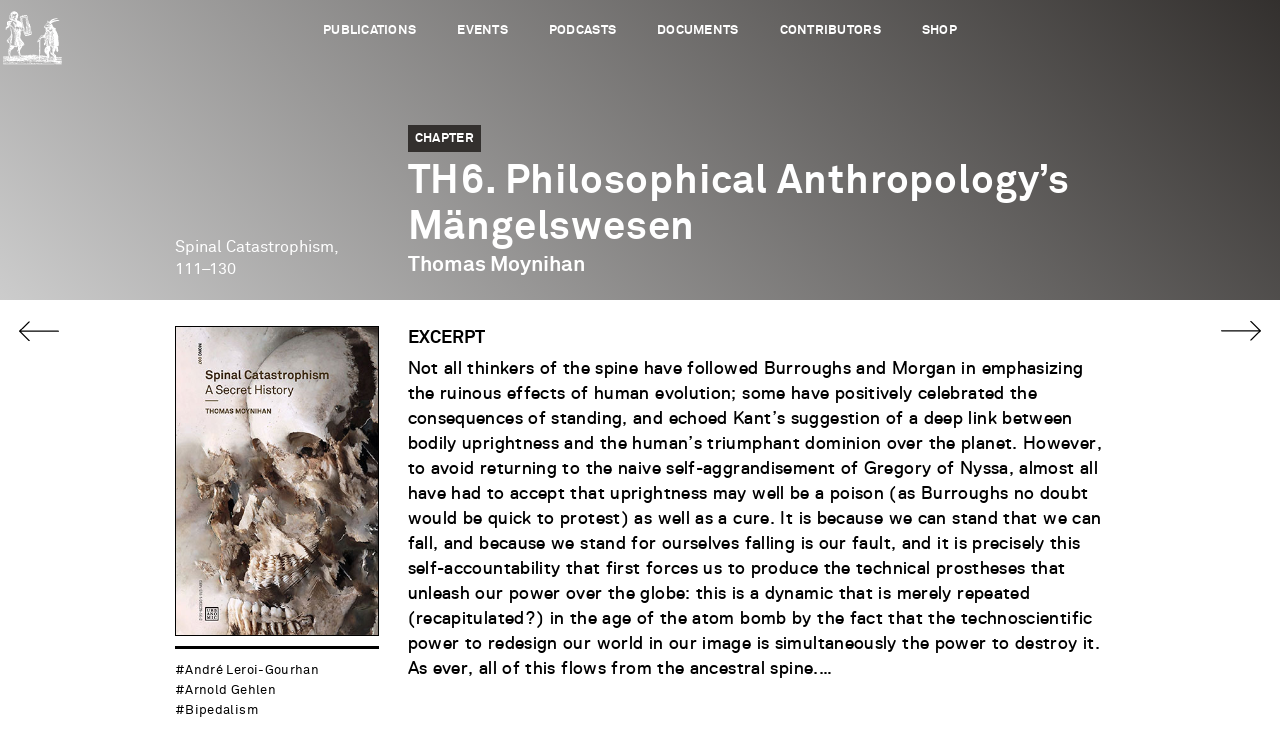

--- FILE ---
content_type: text/html; charset=UTF-8
request_url: https://www.urbanomic.com/chapter/spinal-catastrophism/
body_size: 11459
content:
<!doctype html>

<!--[if lt IE 7]><html lang="en-GB" class="no-js lt-ie9 lt-ie8 lt-ie7"><![endif]-->
<!--[if (IE 7)&!(IEMobile)]><html lang="en-GB" class="no-js lt-ie9 lt-ie8"><![endif]-->
<!--[if (IE 8)&!(IEMobile)]><html lang="en-GB" class="no-js lt-ie9"><![endif]-->
<!--[if gt IE 8]><!--> <html lang="en-GB" class="no-js"><!--<![endif]-->

	<head>
		<meta charset="utf-8">

				<meta http-equiv="X-UA-Compatible" content="IE=edge">

		<title>Urbanomic  Spinal Catastrophism TH6 PHILOSOPHICAL ANTHROPOLOGY’S MÄNGELSWESEN</title>

				<meta name="HandheldFriendly" content="True">
		<meta name="MobileOptimized" content="320">
		<meta name="viewport" content="width=device-width, initial-scale=1">

				<link rel="apple-touch-icon" href="https://www.urbanomic.com/wp-content/themes/Urbanomic/library/images/apple-touch-icon.png">
		<link rel="icon" href="https://www.urbanomic.com/wp-content/themes/Urbanomic/favicon.png">
        <link rel="stylesheet" href="https://maxcdn.bootstrapcdn.com/font-awesome/4.4.0/css/font-awesome.min.css">
        <link rel="stylesheet" href="https://www.urbanomic.com/wp-content/themes/Urbanomic/library/css/slick-theme.css" type="text/css" media="screen" />
		<!--[if IE]>
			<link rel="shortcut icon" href="https://www.urbanomic.com/wp-content/themes/Urbanomic/favicon.ico">
		<![endif]-->
				<meta name="msapplication-TileColor" content="#f01d4f">
		<meta name="msapplication-TileImage" content="https://www.urbanomic.com/wp-content/themes/Urbanomic/library/images/win8-tile-icon.png">
    <script type='text/javascript' src="https://www.urbanomic.com/wp-content/themes/Urbanomic/library/js/responsive-nav.js" type="text/css" media="screen" /></script>
    <link rel="stylesheet" href="https://www.urbanomic.com/wp-content/themes/Urbanomic/library/css/responsive-nav.css" type="text/css" media="screen" />
		
		<link rel="pingback" href="https://www.urbanomic.com/xmlrpc.php">

				<meta name='robots' content='max-image-preview:large' />
<link rel='dns-prefetch' href='//fonts.googleapis.com' />
<link rel="alternate" type="application/rss+xml" title="Urbanomic &raquo; Feed" href="https://www.urbanomic.com/feed/" />
<link rel="alternate" type="application/rss+xml" title="Urbanomic &raquo; Comments Feed" href="https://www.urbanomic.com/comments/feed/" />
<link rel="alternate" title="oEmbed (JSON)" type="application/json+oembed" href="https://www.urbanomic.com/wp-json/oembed/1.0/embed?url=https%3A%2F%2Fwww.urbanomic.com%2Fchapter%2Fspinal-catastrophism%2F" />
<link rel="alternate" title="oEmbed (XML)" type="text/xml+oembed" href="https://www.urbanomic.com/wp-json/oembed/1.0/embed?url=https%3A%2F%2Fwww.urbanomic.com%2Fchapter%2Fspinal-catastrophism%2F&#038;format=xml" />
<style id='wp-img-auto-sizes-contain-inline-css' type='text/css'>
img:is([sizes=auto i],[sizes^="auto," i]){contain-intrinsic-size:3000px 1500px}
/*# sourceURL=wp-img-auto-sizes-contain-inline-css */
</style>

<style id='wp-emoji-styles-inline-css' type='text/css'>

	img.wp-smiley, img.emoji {
		display: inline !important;
		border: none !important;
		box-shadow: none !important;
		height: 1em !important;
		width: 1em !important;
		margin: 0 0.07em !important;
		vertical-align: -0.1em !important;
		background: none !important;
		padding: 0 !important;
	}
/*# sourceURL=wp-emoji-styles-inline-css */
</style>
<link rel='stylesheet' id='wp-block-library-css' href='https://www.urbanomic.com/wp-includes/css/dist/block-library/style.min.css' type='text/css' media='all' />
<link rel='stylesheet' id='wc-blocks-style-css' href='https://www.urbanomic.com/wp-content/plugins/woocommerce/assets/client/blocks/wc-blocks.css' type='text/css' media='all' />
<style id='global-styles-inline-css' type='text/css'>
:root{--wp--preset--aspect-ratio--square: 1;--wp--preset--aspect-ratio--4-3: 4/3;--wp--preset--aspect-ratio--3-4: 3/4;--wp--preset--aspect-ratio--3-2: 3/2;--wp--preset--aspect-ratio--2-3: 2/3;--wp--preset--aspect-ratio--16-9: 16/9;--wp--preset--aspect-ratio--9-16: 9/16;--wp--preset--color--black: #000000;--wp--preset--color--cyan-bluish-gray: #abb8c3;--wp--preset--color--white: #ffffff;--wp--preset--color--pale-pink: #f78da7;--wp--preset--color--vivid-red: #cf2e2e;--wp--preset--color--luminous-vivid-orange: #ff6900;--wp--preset--color--luminous-vivid-amber: #fcb900;--wp--preset--color--light-green-cyan: #7bdcb5;--wp--preset--color--vivid-green-cyan: #00d084;--wp--preset--color--pale-cyan-blue: #8ed1fc;--wp--preset--color--vivid-cyan-blue: #0693e3;--wp--preset--color--vivid-purple: #9b51e0;--wp--preset--gradient--vivid-cyan-blue-to-vivid-purple: linear-gradient(135deg,rgb(6,147,227) 0%,rgb(155,81,224) 100%);--wp--preset--gradient--light-green-cyan-to-vivid-green-cyan: linear-gradient(135deg,rgb(122,220,180) 0%,rgb(0,208,130) 100%);--wp--preset--gradient--luminous-vivid-amber-to-luminous-vivid-orange: linear-gradient(135deg,rgb(252,185,0) 0%,rgb(255,105,0) 100%);--wp--preset--gradient--luminous-vivid-orange-to-vivid-red: linear-gradient(135deg,rgb(255,105,0) 0%,rgb(207,46,46) 100%);--wp--preset--gradient--very-light-gray-to-cyan-bluish-gray: linear-gradient(135deg,rgb(238,238,238) 0%,rgb(169,184,195) 100%);--wp--preset--gradient--cool-to-warm-spectrum: linear-gradient(135deg,rgb(74,234,220) 0%,rgb(151,120,209) 20%,rgb(207,42,186) 40%,rgb(238,44,130) 60%,rgb(251,105,98) 80%,rgb(254,248,76) 100%);--wp--preset--gradient--blush-light-purple: linear-gradient(135deg,rgb(255,206,236) 0%,rgb(152,150,240) 100%);--wp--preset--gradient--blush-bordeaux: linear-gradient(135deg,rgb(254,205,165) 0%,rgb(254,45,45) 50%,rgb(107,0,62) 100%);--wp--preset--gradient--luminous-dusk: linear-gradient(135deg,rgb(255,203,112) 0%,rgb(199,81,192) 50%,rgb(65,88,208) 100%);--wp--preset--gradient--pale-ocean: linear-gradient(135deg,rgb(255,245,203) 0%,rgb(182,227,212) 50%,rgb(51,167,181) 100%);--wp--preset--gradient--electric-grass: linear-gradient(135deg,rgb(202,248,128) 0%,rgb(113,206,126) 100%);--wp--preset--gradient--midnight: linear-gradient(135deg,rgb(2,3,129) 0%,rgb(40,116,252) 100%);--wp--preset--font-size--small: 13px;--wp--preset--font-size--medium: 20px;--wp--preset--font-size--large: 36px;--wp--preset--font-size--x-large: 42px;--wp--preset--spacing--20: 0.44rem;--wp--preset--spacing--30: 0.67rem;--wp--preset--spacing--40: 1rem;--wp--preset--spacing--50: 1.5rem;--wp--preset--spacing--60: 2.25rem;--wp--preset--spacing--70: 3.38rem;--wp--preset--spacing--80: 5.06rem;--wp--preset--shadow--natural: 6px 6px 9px rgba(0, 0, 0, 0.2);--wp--preset--shadow--deep: 12px 12px 50px rgba(0, 0, 0, 0.4);--wp--preset--shadow--sharp: 6px 6px 0px rgba(0, 0, 0, 0.2);--wp--preset--shadow--outlined: 6px 6px 0px -3px rgb(255, 255, 255), 6px 6px rgb(0, 0, 0);--wp--preset--shadow--crisp: 6px 6px 0px rgb(0, 0, 0);}:where(.is-layout-flex){gap: 0.5em;}:where(.is-layout-grid){gap: 0.5em;}body .is-layout-flex{display: flex;}.is-layout-flex{flex-wrap: wrap;align-items: center;}.is-layout-flex > :is(*, div){margin: 0;}body .is-layout-grid{display: grid;}.is-layout-grid > :is(*, div){margin: 0;}:where(.wp-block-columns.is-layout-flex){gap: 2em;}:where(.wp-block-columns.is-layout-grid){gap: 2em;}:where(.wp-block-post-template.is-layout-flex){gap: 1.25em;}:where(.wp-block-post-template.is-layout-grid){gap: 1.25em;}.has-black-color{color: var(--wp--preset--color--black) !important;}.has-cyan-bluish-gray-color{color: var(--wp--preset--color--cyan-bluish-gray) !important;}.has-white-color{color: var(--wp--preset--color--white) !important;}.has-pale-pink-color{color: var(--wp--preset--color--pale-pink) !important;}.has-vivid-red-color{color: var(--wp--preset--color--vivid-red) !important;}.has-luminous-vivid-orange-color{color: var(--wp--preset--color--luminous-vivid-orange) !important;}.has-luminous-vivid-amber-color{color: var(--wp--preset--color--luminous-vivid-amber) !important;}.has-light-green-cyan-color{color: var(--wp--preset--color--light-green-cyan) !important;}.has-vivid-green-cyan-color{color: var(--wp--preset--color--vivid-green-cyan) !important;}.has-pale-cyan-blue-color{color: var(--wp--preset--color--pale-cyan-blue) !important;}.has-vivid-cyan-blue-color{color: var(--wp--preset--color--vivid-cyan-blue) !important;}.has-vivid-purple-color{color: var(--wp--preset--color--vivid-purple) !important;}.has-black-background-color{background-color: var(--wp--preset--color--black) !important;}.has-cyan-bluish-gray-background-color{background-color: var(--wp--preset--color--cyan-bluish-gray) !important;}.has-white-background-color{background-color: var(--wp--preset--color--white) !important;}.has-pale-pink-background-color{background-color: var(--wp--preset--color--pale-pink) !important;}.has-vivid-red-background-color{background-color: var(--wp--preset--color--vivid-red) !important;}.has-luminous-vivid-orange-background-color{background-color: var(--wp--preset--color--luminous-vivid-orange) !important;}.has-luminous-vivid-amber-background-color{background-color: var(--wp--preset--color--luminous-vivid-amber) !important;}.has-light-green-cyan-background-color{background-color: var(--wp--preset--color--light-green-cyan) !important;}.has-vivid-green-cyan-background-color{background-color: var(--wp--preset--color--vivid-green-cyan) !important;}.has-pale-cyan-blue-background-color{background-color: var(--wp--preset--color--pale-cyan-blue) !important;}.has-vivid-cyan-blue-background-color{background-color: var(--wp--preset--color--vivid-cyan-blue) !important;}.has-vivid-purple-background-color{background-color: var(--wp--preset--color--vivid-purple) !important;}.has-black-border-color{border-color: var(--wp--preset--color--black) !important;}.has-cyan-bluish-gray-border-color{border-color: var(--wp--preset--color--cyan-bluish-gray) !important;}.has-white-border-color{border-color: var(--wp--preset--color--white) !important;}.has-pale-pink-border-color{border-color: var(--wp--preset--color--pale-pink) !important;}.has-vivid-red-border-color{border-color: var(--wp--preset--color--vivid-red) !important;}.has-luminous-vivid-orange-border-color{border-color: var(--wp--preset--color--luminous-vivid-orange) !important;}.has-luminous-vivid-amber-border-color{border-color: var(--wp--preset--color--luminous-vivid-amber) !important;}.has-light-green-cyan-border-color{border-color: var(--wp--preset--color--light-green-cyan) !important;}.has-vivid-green-cyan-border-color{border-color: var(--wp--preset--color--vivid-green-cyan) !important;}.has-pale-cyan-blue-border-color{border-color: var(--wp--preset--color--pale-cyan-blue) !important;}.has-vivid-cyan-blue-border-color{border-color: var(--wp--preset--color--vivid-cyan-blue) !important;}.has-vivid-purple-border-color{border-color: var(--wp--preset--color--vivid-purple) !important;}.has-vivid-cyan-blue-to-vivid-purple-gradient-background{background: var(--wp--preset--gradient--vivid-cyan-blue-to-vivid-purple) !important;}.has-light-green-cyan-to-vivid-green-cyan-gradient-background{background: var(--wp--preset--gradient--light-green-cyan-to-vivid-green-cyan) !important;}.has-luminous-vivid-amber-to-luminous-vivid-orange-gradient-background{background: var(--wp--preset--gradient--luminous-vivid-amber-to-luminous-vivid-orange) !important;}.has-luminous-vivid-orange-to-vivid-red-gradient-background{background: var(--wp--preset--gradient--luminous-vivid-orange-to-vivid-red) !important;}.has-very-light-gray-to-cyan-bluish-gray-gradient-background{background: var(--wp--preset--gradient--very-light-gray-to-cyan-bluish-gray) !important;}.has-cool-to-warm-spectrum-gradient-background{background: var(--wp--preset--gradient--cool-to-warm-spectrum) !important;}.has-blush-light-purple-gradient-background{background: var(--wp--preset--gradient--blush-light-purple) !important;}.has-blush-bordeaux-gradient-background{background: var(--wp--preset--gradient--blush-bordeaux) !important;}.has-luminous-dusk-gradient-background{background: var(--wp--preset--gradient--luminous-dusk) !important;}.has-pale-ocean-gradient-background{background: var(--wp--preset--gradient--pale-ocean) !important;}.has-electric-grass-gradient-background{background: var(--wp--preset--gradient--electric-grass) !important;}.has-midnight-gradient-background{background: var(--wp--preset--gradient--midnight) !important;}.has-small-font-size{font-size: var(--wp--preset--font-size--small) !important;}.has-medium-font-size{font-size: var(--wp--preset--font-size--medium) !important;}.has-large-font-size{font-size: var(--wp--preset--font-size--large) !important;}.has-x-large-font-size{font-size: var(--wp--preset--font-size--x-large) !important;}
/*# sourceURL=global-styles-inline-css */
</style>

<style id='classic-theme-styles-inline-css' type='text/css'>
/*! This file is auto-generated */
.wp-block-button__link{color:#fff;background-color:#32373c;border-radius:9999px;box-shadow:none;text-decoration:none;padding:calc(.667em + 2px) calc(1.333em + 2px);font-size:1.125em}.wp-block-file__button{background:#32373c;color:#fff;text-decoration:none}
/*# sourceURL=/wp-includes/css/classic-themes.min.css */
</style>
<link rel='stylesheet' id='woocommerce-layout-css' href='https://www.urbanomic.com/wp-content/plugins/woocommerce/assets/css/woocommerce-layout.css' type='text/css' media='all' />
<link rel='stylesheet' id='woocommerce-smallscreen-css' href='https://www.urbanomic.com/wp-content/plugins/woocommerce/assets/css/woocommerce-smallscreen.css' type='text/css' media='only screen and (max-width: 768px)' />
<link rel='stylesheet' id='woocommerce-general-css' href='https://www.urbanomic.com/wp-content/plugins/woocommerce/assets/css/woocommerce.css' type='text/css' media='all' />
<style id='woocommerce-inline-inline-css' type='text/css'>
.woocommerce form .form-row .required { visibility: visible; }
/*# sourceURL=woocommerce-inline-inline-css */
</style>
<link rel='stylesheet' id='woocommerce-instagram-public-css' href='https://www.urbanomic.com/wp-content/plugins/woocommerce-instagram/assets/new/public.css' type='text/css' media='all' />
<link rel='stylesheet' id='googleFonts-css' href='https://fonts.googleapis.com/css?family=Lato%3A400%2C700%2C400italic%2C700italic' type='text/css' media='all' />
<link rel='stylesheet' id='bones-stylesheet-css' href='https://www.urbanomic.com/wp-content/themes/Urbanomic/library/css/style.css' type='text/css' media='all' />
<script type="text/javascript" src="https://www.urbanomic.com/wp-includes/js/jquery/jquery.min.js" id="jquery-core-js"></script>
<script type="text/javascript" src="https://www.urbanomic.com/wp-includes/js/jquery/jquery-migrate.min.js" id="jquery-migrate-js"></script>
<script type="text/javascript" src="https://www.urbanomic.com/wp-content/plugins/woocommerce/assets/js/jquery-blockui/jquery.blockUI.min.js" id="wc-jquery-blockui-js" defer="defer" data-wp-strategy="defer"></script>
<script type="text/javascript" id="wc-add-to-cart-js-extra">
/* <![CDATA[ */
var wc_add_to_cart_params = {"ajax_url":"/wp-admin/admin-ajax.php","wc_ajax_url":"/?wc-ajax=%%endpoint%%","i18n_view_cart":"View basket","cart_url":"https://www.urbanomic.com/basket/","is_cart":"","cart_redirect_after_add":"no"};
//# sourceURL=wc-add-to-cart-js-extra
/* ]]> */
</script>
<script type="text/javascript" src="https://www.urbanomic.com/wp-content/plugins/woocommerce/assets/js/frontend/add-to-cart.min.js" id="wc-add-to-cart-js" defer="defer" data-wp-strategy="defer"></script>
<script type="text/javascript" src="https://www.urbanomic.com/wp-content/plugins/woocommerce/assets/js/js-cookie/js.cookie.min.js" id="wc-js-cookie-js" defer="defer" data-wp-strategy="defer"></script>
<script type="text/javascript" id="woocommerce-js-extra">
/* <![CDATA[ */
var woocommerce_params = {"ajax_url":"/wp-admin/admin-ajax.php","wc_ajax_url":"/?wc-ajax=%%endpoint%%","i18n_password_show":"Show password","i18n_password_hide":"Hide password"};
//# sourceURL=woocommerce-js-extra
/* ]]> */
</script>
<script type="text/javascript" src="https://www.urbanomic.com/wp-content/plugins/woocommerce/assets/js/frontend/woocommerce.min.js" id="woocommerce-js" defer="defer" data-wp-strategy="defer"></script>
<script type="text/javascript" src="https://www.urbanomic.com/wp-content/themes/Urbanomic/library/js/libs/modernizr.custom.min.js" id="bones-modernizr-js"></script>
<link rel="https://api.w.org/" href="https://www.urbanomic.com/wp-json/" /><link rel="canonical" href="https://www.urbanomic.com/chapter/spinal-catastrophism/" />
	<noscript><style>.woocommerce-product-gallery{ opacity: 1 !important; }</style></noscript>
	<link rel="icon" href="https://www.urbanomic.com/wp-content/uploads/2024/02/cropped-favico-1-32x32.png" sizes="32x32" />
<link rel="icon" href="https://www.urbanomic.com/wp-content/uploads/2024/02/cropped-favico-1-192x192.png" sizes="192x192" />
<link rel="apple-touch-icon" href="https://www.urbanomic.com/wp-content/uploads/2024/02/cropped-favico-1-180x180.png" />
<meta name="msapplication-TileImage" content="https://www.urbanomic.com/wp-content/uploads/2024/02/cropped-favico-1-270x270.png" />
		
		
				 </head>

	<body data-rsssl=1 class="wp-singular chapter-template-default single single-chapter postid-6170 wp-theme-Urbanomic theme-Urbanomic woocommerce-no-js" itemscope itemtype="http://schema.org/WebPage">

		<div id="container">
			

			<header class="header" id="top" role="banner" itemscope itemtype="http://schema.org/WPHeader">

				<div id="inner-header" class="cf">

										<a href="https://www.urbanomic.com " rel="nofollow" id="logo">Urbanomic</a>

										

					<nav role="navigation" class="wp-singular chapter-template-default single single-chapter postid-6170 wp-theme-Urbanomic topnav navigation-wrapper theme-Urbanomic woocommerce-no-js" itemscope itemtype="http://schema.org/SiteNavigationElement">
						<ul id="menu-top-menu" class="nav top-nav cf"><li id="menu-item-1450" class="menu-item menu-item-type-book menu-item-object-custom-post-type menu-item-1450"><a href="https://www.urbanomic.com/book/">Publications</a></li>
<li id="menu-item-1448" class="menu-item menu-item-type-event menu-item-object-custom-post-type menu-item-1448"><a href="https://www.urbanomic.com/event/">Events</a></li>
<li id="menu-item-1937" class="menu-item menu-item-type-podcast menu-item-object-custom-post-type menu-item-1937"><a href="https://www.urbanomic.com/podcast/">Podcasts</a></li>
<li id="menu-item-1449" class="menu-item menu-item-type-document menu-item-object-custom-post-type menu-item-1449"><a href="https://www.urbanomic.com/document/">Documents</a></li>
<li id="menu-item-1696" class="menu-item menu-item-type-contributor menu-item-object-custom-post-type menu-item-1696"><a href="https://www.urbanomic.com/contributor/">Contributors</a></li>
<li id="menu-item-7225" class="menu-item menu-item-type-custom menu-item-object-custom menu-item-7225"><a href="https://www.urbanomic.com/shop/">Shop</a></li>
</ul>                   
                      
                   </nav>
               <!--      <div class="shop_top_link">
          
          <ul id="menu-right-menu" class="menu"><li >Cart</li>
<li ><a href="http://customer.wileyeurope.com/CGI-BIN/lansaweb?procfun+shopcart+shcfn01+funcparms+parmurl(l0560):https%3A%2F%2Fwww.urbanomic.com%2Fchapter%2Fspinal-catastrophism"><img src="https://www.urbanomic.com/wp-content/uploads/2019/01/cart.png" width="25"></a></li></ul>
</div>-->
          
          <!--<ul id="menu-right-menu" class="menu"><li id="menu-item-4445" class="menu-item menu-item-type-post_type menu-item-object-page menu-item-4445"><a href="https://www.urbanomic.com/shop/">Urbanomic Shop</a></li>
</ul>-->

			</header>
			<div class="headerfixed drawer-navbar drawer-navbar--fixed">
<a href="https://www.urbanomic.com " rel="nofollow" id="logo">Urbanomic</a>
<div class="fixtype">Chapter</div>
<div class="mag_scroll_title">TH6. Philosophical Anthropology’s Mängelswesen</div>
<input type="checkbox" id="nav-toggle">
  <label id="nav-toggle-label" for="nav-toggle" class>
  <div id="hamburger">
    <span></span>
    <span></span>
    <span></span>
  </div>
  <div id="cross">
    <span></span>
    <span></span>
  </div>
</label>
  
<nav role="navigation" id="main">
    <div id="nav-container">
      <div id="nav-wrap" class="">
        <ul class="drawer-menu drawer-menu--right leftmenu">
          <li><a class="drawer-menu-item" href="https://www.urbanomic.com">Home</a></li>
          <li><a class="drawer-menu-item" href="https://www.urbanomic.com/About">About</a></li>
          <li><a class="drawer-menu-item" href="https://www.urbanomic.com/Contact">Contact / Distribution</a></li> 

        </ul>
        <ul class="drawer-menu drawer-menu--right middlemenu">
          <li><a class="drawer-menu-item pub" href="https://www.urbanomic.com/book">Publications</a></li>
          <li><a class="drawer-menu-item ev" href="https://www.urbanomic.com/event">Events</a></li>
          <li><a class="drawer-menu-item pod" href="https://www.urbanomic.com/podcast">Podcasts</a></li></ul>
<ul class="drawer-menu drawer-menu--right middlemenu2">
         <li><a class="drawer-menu-item cont" href="https://www.urbanomic.com/contributor">Contributors</a></li>
         <li><a class="drawer-menu-item doc" href="https://www.urbanomic.com/document">Documents</a></li>
         <li><a class="drawer-menu-item po" href="https://www.urbanomic.com/news">News</a></li> 

        </ul>
    <ul class="drawer-menu drawer-menu--right rightmenu2">
<li>


<!--<h6>[[Sorry, our web store is closed at the moment. Urbanomic titles are available through <a href="https://mitpress.mit.edu">MIT Press</a>]]</h6><br>-->

<a href="http://customer.wileyeurope.com/CGI-BIN/lansaweb?procfun+shopcart+shcfn01+funcparms+parmurl(l0560):https%3A%2F%2Fwww.urbanomic.com%2Fchapter%2Fspinal-catastrophism"><img src="https://www.urbanomic.com/wp-content/uploads/2019/01/cartblack.png" width="25"></a>
<!--?php wp_nav_menu(array(
                       'container' => false,                           // remove nav container
                       'container_class' => 'menu cf',                 // class of container (should you choose to use it)
                       'menu' => __( 'Shop', 'bonestheme' ),  // nav name
                       'theme_location' => 'main-nav',                 // where it's located in the theme
                       'before' => '',                                 // before the menu
                             'after' => '',                                  // after the menu
                             'link_before' => '',                            // before each link
                             'link_after' => '',                             // after each link
                             'depth' => 1,                                   // limit the depth of the nav
                       'fallback_cb' => ''                             // fallback function (if there is one)
            )); ?>-->
<!--            [ec_cartdisplay]-->


</li>

                    <li class="menupop"><a class="drawer-menu-item" href="https://twitter.com/urbanomicdotcom" target="_blank"><i class="fa fa-twitter"></i></a></li>
                     <li class="menupop">
                    <a class="drawer-menu-item" href="https://www.instagram.com/urbanomicdotcom" target="_blank"><i class="fa fa-instagram"></i></a></li>
                    <li class="menupop">
                    <a class="drawer-menu-item" href="https://www.facebook.com/urbanomicdotcom" target="_blank"><i class="fa fa-facebook-official"></i></a></li>
     </ul>
     <ul class="drawer-menu drawer-menu--right rightmenu1">
      <li class="sea">Search<br/>
                    <form role="search" method="get" id="searchform" class="searchform" action="https://www.urbanomic.com/">
    <div>
        <label for="s" class="screen-reader-text">Search for:</label>
        <input type="search" id="s" name="s" value="" />

        <button type="submit" id="searchsubmit" >Search</button>
    </div>
</form>                            </li>
     </ul>
     <div class="clearer"></div>
   
      </nav>
      </div>
<div id="content">
<div id="inner-content" class="wrap cf">
<main id="main" class="m-all cf" role="main" itemscope itemprop="mainContentOfPage" itemtype="http://schema.org/Blog">
<div class="magazine_header" style='background-image:linear-gradient(45deg, #CCCCCC, #33302e), url(); 
	background-size:cover; background-position:center center; background-repeat:no-repeat;background-blend-mode: multiply;'>
<div class="magtitle_holderfull">
<div class="pub_mag_holder_right">
		

<p><a href="https://www.urbanomic.com/book/spinal-catastrophism/">Spinal Catastrophism</a>, <nobr>111–130</nobr></p>


</div>

<div class="magtitle_holder">
	<h6 class="single_label"><span class="bg">Chapter</span></h6>
    <h1>TH6. Philosophical Anthropology’s Mängelswesen </h1>

        
<div class='auth_title'><ul class='comaut_list'>	<li><h3 class="inl"><span class="fett"><a href="https://www.urbanomic.com/contributor/moynihan-thomas/">Thomas Moynihan</a>


</span></h3></li>

    </ul></div>
<!--editor(s)-->




</div>
</div>
</div>
<!--NAVIGATION-->


<!--PREVIOUS/NEXT-->

<div class="outer-col-left show-for-large-up">

<a href="https://www.urbanomic.com/chapter/spinal-catastrophism-th5-littoral-osteo-chilopoda-cross-wounded-galaxies/" class="outer-col-left-arrow-link">
        
        <div class="arrow-link-positioner vis">
            <svg version="1.1" xmlns="http://www.w3.org/2000/svg" xmlns:xlink="http://www.w3.org/1999/xlink" viewBox="0 0 44.871 22.908" xml:space="preserve" class="arrow-left"><g><path d="M0.695,12.148h41.803l-9.572,9.573c-0.271,0.271-0.271,0.714,0,0.984
                        c0.272,0.27,0.713,0.27,0.983,0l10.761-10.76c0.004-0.006,0.008-0.013,0.017-0.021c0.013-0.014,0.026-0.027,0.037-0.046
                        c0.01-0.01,0.021-0.023,0.026-0.034c0.012-0.018,0.021-0.032,0.032-0.048c0.007-0.016,0.017-0.03,0.021-0.043
                        c0.006-0.012,0.012-0.023,0.016-0.033c0.003-0.006,0.006-0.012,0.006-0.018c0.007-0.015,0.011-0.031,0.016-0.045
                        c0.004-0.02,0.011-0.035,0.017-0.052c0.002-0.016,0.004-0.032,0.005-0.049c0.003-0.017,0.007-0.034,0.007-0.051
                        c0.003-0.016,0.003-0.035,0.003-0.051c0-0.017,0-0.033-0.003-0.05c0-0.017-0.004-0.035-0.007-0.055
                        c-0.001-0.01-0.003-0.03-0.005-0.044c-0.006-0.019-0.013-0.035-0.017-0.054c-0.005-0.014-0.009-0.031-0.013-0.043
                        c-0.003-0.007-0.006-0.014-0.009-0.02c-0.004-0.011-0.01-0.022-0.016-0.033c-0.008-0.014-0.014-0.026-0.021-0.04
                        c-0.011-0.017-0.02-0.033-0.032-0.048c-0.005-0.015-0.017-0.024-0.026-0.037c-0.011-0.017-0.023-0.032-0.037-0.046
                        c-0.006-0.007-0.013-0.013-0.017-0.022L33.909,0.204C33.773,0.07,33.595,0,33.417,0s-0.355,0.069-0.491,0.203
                        c-0.271,0.27-0.271,0.711,0,0.983v0.001l9.572,9.571H0.695C0.31,10.759,0,11.071,0,11.455C0,11.836,0.31,12.148,0.695,12.148"></path></g></svg>
</div>
        <div class="arrow-link-text-overlay">
            <div class="arrow-link-container">
                <div class="arrow-link-positioner">
                    <svg version="1.1" xmlns="http://www.w3.org/2000/svg" xmlns:xlink="http://www.w3.org/1999/xlink" viewBox="0 0 44.871 22.908" xml:space="preserve" class="arrow-left"><g><path d="M0.695,12.148h41.803l-9.572,9.573c-0.271,0.271-0.271,0.714,0,0.984
                                c0.272,0.27,0.713,0.27,0.983,0l10.761-10.76c0.004-0.006,0.008-0.013,0.017-0.021c0.013-0.014,0.026-0.027,0.037-0.046
                                c0.01-0.01,0.021-0.023,0.026-0.034c0.012-0.018,0.021-0.032,0.032-0.048c0.007-0.016,0.017-0.03,0.021-0.043
                                c0.006-0.012,0.012-0.023,0.016-0.033c0.003-0.006,0.006-0.012,0.006-0.018c0.007-0.015,0.011-0.031,0.016-0.045
                                c0.004-0.02,0.011-0.035,0.017-0.052c0.002-0.016,0.004-0.032,0.005-0.049c0.003-0.017,0.007-0.034,0.007-0.051
                                c0.003-0.016,0.003-0.035,0.003-0.051c0-0.017,0-0.033-0.003-0.05c0-0.017-0.004-0.035-0.007-0.055
                                c-0.001-0.01-0.003-0.03-0.005-0.044c-0.006-0.019-0.013-0.035-0.017-0.054c-0.005-0.014-0.009-0.031-0.013-0.043
                                c-0.003-0.007-0.006-0.014-0.009-0.02c-0.004-0.011-0.01-0.022-0.016-0.033c-0.008-0.014-0.014-0.026-0.021-0.04
                                c-0.011-0.017-0.02-0.033-0.032-0.048c-0.005-0.015-0.017-0.024-0.026-0.037c-0.011-0.017-0.023-0.032-0.037-0.046
                                c-0.006-0.007-0.013-0.013-0.017-0.022L33.909,0.204C33.773,0.07,33.595,0,33.417,0s-0.355,0.069-0.491,0.203
                                c-0.271,0.27-0.271,0.711,0,0.983v0.001l9.572,9.571H0.695C0.31,10.759,0,11.071,0,11.455C0,11.836,0.31,12.148,0.695,12.148"></path></g></svg>
</div>
            </div>
            <div class="arrow-link-text-wrapper">                
                <div class="arrow-link-text-positioner">
                    Spinal Catastrophism TH5 LITTORAL OSTEO-CHILOPODA</div>
            </div>
        </div>
    </a>
</div>



<div class="outer-col-right show-for-large-up">
<a href="https://www.urbanomic.com/chapter/spinal-catastrophism-th7-vertebral-euhemerism/" class="outer-col-right-arrow-link">
        <div class="arrow-link-positioner vis">
            <svg version="1.1" xmlns="http://www.w3.org/2000/svg" xmlns:xlink="http://www.w3.org/1999/xlink" viewBox="0 0 44.871 22.908" xml:space="preserve" class="arrow-right"><g><path d="M0.695,12.148h41.803l-9.572,9.573c-0.271,0.271-0.271,0.714,0,0.984
                        c0.272,0.27,0.713,0.27,0.983,0l10.761-10.76c0.004-0.006,0.008-0.013,0.017-0.021c0.013-0.014,0.026-0.027,0.037-0.046
                        c0.01-0.01,0.021-0.023,0.026-0.034c0.012-0.018,0.021-0.032,0.032-0.048c0.007-0.016,0.017-0.03,0.021-0.043
                        c0.006-0.012,0.012-0.023,0.016-0.033c0.003-0.006,0.006-0.012,0.006-0.018c0.007-0.015,0.011-0.031,0.016-0.045
                        c0.004-0.02,0.011-0.035,0.017-0.052c0.002-0.016,0.004-0.032,0.005-0.049c0.003-0.017,0.007-0.034,0.007-0.051
                        c0.003-0.016,0.003-0.035,0.003-0.051c0-0.017,0-0.033-0.003-0.05c0-0.017-0.004-0.035-0.007-0.055
                        c-0.001-0.01-0.003-0.03-0.005-0.044c-0.006-0.019-0.013-0.035-0.017-0.054c-0.005-0.014-0.009-0.031-0.013-0.043
                        c-0.003-0.007-0.006-0.014-0.009-0.02c-0.004-0.011-0.01-0.022-0.016-0.033c-0.008-0.014-0.014-0.026-0.021-0.04
                        c-0.011-0.017-0.02-0.033-0.032-0.048c-0.005-0.015-0.017-0.024-0.026-0.037c-0.011-0.017-0.023-0.032-0.037-0.046
                        c-0.006-0.007-0.013-0.013-0.017-0.022L33.909,0.204C33.773,0.07,33.595,0,33.417,0s-0.355,0.069-0.491,0.203
                        c-0.271,0.27-0.271,0.711,0,0.983v0.001l9.572,9.571H0.695C0.31,10.759,0,11.071,0,11.455C0,11.836,0.31,12.148,0.695,12.148"></path></g></svg>
</div>
        <div class="arrow-link-text-overlay">
            <div class="arrow-link-container">
                <div class="arrow-link-positioner">
                    <svg version="1.1" xmlns="http://www.w3.org/2000/svg" xmlns:xlink="http://www.w3.org/1999/xlink" viewBox="0 0 44.871 22.908" xml:space="preserve" class="arrow-right"><g><path d="M0.695,12.148h41.803l-9.572,9.573c-0.271,0.271-0.271,0.714,0,0.984
                                c0.272,0.27,0.713,0.27,0.983,0l10.761-10.76c0.004-0.006,0.008-0.013,0.017-0.021c0.013-0.014,0.026-0.027,0.037-0.046
                                c0.01-0.01,0.021-0.023,0.026-0.034c0.012-0.018,0.021-0.032,0.032-0.048c0.007-0.016,0.017-0.03,0.021-0.043
                                c0.006-0.012,0.012-0.023,0.016-0.033c0.003-0.006,0.006-0.012,0.006-0.018c0.007-0.015,0.011-0.031,0.016-0.045
                                c0.004-0.02,0.011-0.035,0.017-0.052c0.002-0.016,0.004-0.032,0.005-0.049c0.003-0.017,0.007-0.034,0.007-0.051
                                c0.003-0.016,0.003-0.035,0.003-0.051c0-0.017,0-0.033-0.003-0.05c0-0.017-0.004-0.035-0.007-0.055
                                c-0.001-0.01-0.003-0.03-0.005-0.044c-0.006-0.019-0.013-0.035-0.017-0.054c-0.005-0.014-0.009-0.031-0.013-0.043
                                c-0.003-0.007-0.006-0.014-0.009-0.02c-0.004-0.011-0.01-0.022-0.016-0.033c-0.008-0.014-0.014-0.026-0.021-0.04
                                c-0.011-0.017-0.02-0.033-0.032-0.048c-0.005-0.015-0.017-0.024-0.026-0.037c-0.011-0.017-0.023-0.032-0.037-0.046
                                c-0.006-0.007-0.013-0.013-0.017-0.022L33.909,0.204C33.773,0.07,33.595,0,33.417,0s-0.355,0.069-0.491,0.203
                                c-0.271,0.27-0.271,0.711,0,0.983v0.001l9.572,9.571H0.695C0.31,10.759,0,11.071,0,11.455C0,11.836,0.31,12.148,0.695,12.148"></path></g></svg>
</div>
            </div>
            
            <div class="arrow-link-text-wrapper">
                <div class="arrow-link-text-positioner">

                    Spinal Catastrophism, TH7 VERTEBRAL EUHEMERISM</div>
            </div>
        </div>
    </a>
</div>

<div class="social-post">
        <ul>
<li><a target="_blank" href="https://www.facebook.com/sharer/sharer.php?u=https://www.urbanomic.com/chapter/spinal-catastrophism/&amp;t="><i class="fa fa-facebook"></i></a></li>
                    <li><a target="_blank" href="https://www.twitter.com/intent/tweet?url=https://www.urbanomic.com/chapter/spinal-catastrophism/"><i class="fa fa-twitter"></i></a></li>
                    <li><a target="_blank" href="https://www.instagram.com/urbanomicdotcom/?>"><i class="fa fa-instagram"></i></a></li>
                    <li><a href="mailto:?subject=%20on%20Urbanomic&amp;body=https://www.urbanomic.com/chapter/spinal-catastrophism/%20from%20Urbanomic" title="Send a link via email" rel="nofollow">
<i class="fa fa-envelope-o"></i></a></li>
                </ul>
</div>


<!--book cover image-->
<div class="mag_col_holder cf">
<div class='m-all d-1of3 t-1of3'>

<a href="https://www.urbanomic.com/book/spinal-catastrophism/"><img id='cover' class='bookimage' src="https://www.urbanomic.com/wp-content/uploads/2019/04/Moynihan-spinal-web.jpg"></a>







<!--            	<span style="background-color:#222222; margin-top: 15px; margin-bottom: 15px; line-height:26px; font-family: 'AkkuratBold'; border-radius: 0px; width: 100%; position: relative; box-sizing: border-box; display: inline-block; text-align: center; font-size: 1.1em; letter-spacing: 0.02em; height: auto;"><a href="http://customer.wileyeurope.com/CGI-BIN/lansaweb?procfun+shopcart+shcfn01+funcparms+parmisbn(a0130):9781913029562+parmqty(p0050):1+parmurl(l0560):https%3A%2F%2Fwww.urbanomic.com%2Fchapter%2Fspinal-catastrophism" style="color: #FFFFFF"; text-decoration:none;>ADD TO CART</a>
            	
            	
            	</span>
<h6>US Customers: Available from <br><a href="https://mitpress.mit.edu/978-1-913029-56-2">MIT Press</a></h6><br>-->

 

<div class="cf"></div>






<!--tags and extract-->


<div class='border-block'>
    <div class='concept_tag'><ul class="topics"><li><a href="https://www.urbanomic.com/tag/andre-leroi-gourhan/" rel="tag">André Leroi-Gourhan</a></li> <li><a href="https://www.urbanomic.com/tag/arnold-gehlen/" rel="tag">Arnold Gehlen</a></li> <li><a href="https://www.urbanomic.com/tag/bipedalism/" rel="tag">bipedalism</a></li> <li><a href="https://www.urbanomic.com/tag/body-liberation/" rel="tag">body-liberation</a></li> <li><a href="https://www.urbanomic.com/tag/erwin-strauss/" rel="tag">Erwin Strauss</a></li> <li><a href="https://www.urbanomic.com/tag/hans-blumenberg/" rel="tag">Hans Blumenberg</a></li> <li><a href="https://www.urbanomic.com/tag/neoteny/" rel="tag">neoteny</a></li> <li><a href="https://www.urbanomic.com/tag/paul-alsberg/" rel="tag">Paul Alsberg</a></li> <li><a href="https://www.urbanomic.com/tag/plasticity/" rel="tag">plasticity</a></li> <li><a href="https://www.urbanomic.com/tag/sight/" rel="tag">sight</a></li></ul></div>
</div>
<div class="social-post2">
        <ul>
<li><a target="_blank" href="https://www.facebook.com/sharer/sharer.php?u=https://www.urbanomic.com/chapter/spinal-catastrophism/&amp;t="><i class="fa fa-facebook"></i></a></li>
                    <li><a target="_blank" href="https://www.twitter.com/intent/tweet?url=https://www.urbanomic.com/chapter/spinal-catastrophism/"><i class="fa fa-twitter"></i></a></li>
                   <li><a href="mailto:?subject=%20on%20Urbanomic&amp;body=https://www.urbanomic.com/chapter/spinal-catastrophism/%20from%20Urbanomic" title="Send a link via email" rel="nofollow">
<i class="fa fa-envelope-o"></i></a></li>
                </ul>
</div>
</div>
<article class='pub_description'>
    <!--chapter pdf if exists-->

<h4>EXCERPT</h4>
<p>Not all thinkers of the spine have followed Burroughs and Morgan in emphasizing the ruinous effects of human evolution; some have positively celebrated the consequences of standing, and echoed Kant’s suggestion of a deep link between bodily uprightness and the human’s triumphant dominion over the planet. However, to avoid returning to the naive self-aggrandisement of Gregory of Nyssa, almost all have had to accept that uprightness may well be a poison (as Burroughs no doubt would be quick to protest) as well as a cure. It is because we can stand that we can fall, and because we stand for ourselves falling is our fault, and it is precisely this self-accountability that first forces us to produce the technical prostheses that unleash our power over the globe: this is a dynamic that is merely repeated (recapitulated?) in the age of the atom bomb by the fact that the technoscientific power to redesign our world in our image is simultaneously the power to destroy it. As ever, all of this flows from the ancestral spine.…</p>
</article>
</div>



<!--related panels-->





</div>

<!--publications-->



<!--events-->


<!--documents-->









</div>
</main><!--/main-->
</div><!--/wrap-->
</div><!--/content-->
			<div class="push"></div></div>
      <footer class="footer" role="contentinfo" itemscope itemtype="http://schema.org/WPFooter">

        <div id="inner-footer" class="cf">
        <div class="foot_left">
        <span class="source-org copyright"><strong>&copy; 2026 Urbanomic</strong></span>
        <ul><li>Urbanomic is a trading name of Urbanomic Media Ltd, a limited company incorporated in England and Wales with registration number 8928468.</li></ul>
        </div>
        <div class="foot_left">
          <p><strong>Registered Office:</strong><br />
1, The Old Lemonade Factory<br />
Windsor Quarry, Falmouth<br />
TR11 3EX, United Kingdom</p>
        </div>
        
        <div class="foot_left">
          <strong><a href="https://www.urbanomic.com/terms-of-service">Terms of Service</a></strong><br/>
        <strong><a href="https://www.urbanomic.com/credits">Credits</a></strong>
        </div>
        </div>
      </footer>

		

				<script type="speculationrules">
{"prefetch":[{"source":"document","where":{"and":[{"href_matches":"/*"},{"not":{"href_matches":["/wp-*.php","/wp-admin/*","/wp-content/uploads/*","/wp-content/*","/wp-content/plugins/*","/wp-content/themes/Urbanomic/*","/*\\?(.+)"]}},{"not":{"selector_matches":"a[rel~=\"nofollow\"]"}},{"not":{"selector_matches":".no-prefetch, .no-prefetch a"}}]},"eagerness":"conservative"}]}
</script>
<script>(function(d, s) {
  var js, fjs = d.getElementsByTagName(s)[0], load = function(url, id) {
    if (d.getElementById(id)) {return;}
    js = d.createElement(s); js.src = url; js.id = id;
    fjs.parentNode.insertBefore(js, fjs);
  };
  load('//connect.facebook.net/en_US/all.js#xfbml=1', 'fbjssdk');
  load('https://apis.google.com/js/plusone.js', 'gplus1js');
  load('//platform.twitter.com/widgets.js', 'tweetjs');
}(document, 'script'));</script>
 
        	<script type='text/javascript'>
		(function () {
			var c = document.body.className;
			c = c.replace(/woocommerce-no-js/, 'woocommerce-js');
			document.body.className = c;
		})();
	</script>
	<script type="text/javascript" src="https://www.urbanomic.com/wp-content/plugins/woocommerce-table-rate-shipping/assets/js/frontend-checkout.min.js" id="woocommerce_shipping_table_rate_checkout-js"></script>
<script type="text/javascript" src="https://www.urbanomic.com/wp-content/plugins/woocommerce/assets/js/sourcebuster/sourcebuster.min.js" id="sourcebuster-js-js"></script>
<script type="text/javascript" id="wc-order-attribution-js-extra">
/* <![CDATA[ */
var wc_order_attribution = {"params":{"lifetime":1.0000000000000000818030539140313095458623138256371021270751953125e-5,"session":30,"base64":false,"ajaxurl":"https://www.urbanomic.com/wp-admin/admin-ajax.php","prefix":"wc_order_attribution_","allowTracking":true},"fields":{"source_type":"current.typ","referrer":"current_add.rf","utm_campaign":"current.cmp","utm_source":"current.src","utm_medium":"current.mdm","utm_content":"current.cnt","utm_id":"current.id","utm_term":"current.trm","utm_source_platform":"current.plt","utm_creative_format":"current.fmt","utm_marketing_tactic":"current.tct","session_entry":"current_add.ep","session_start_time":"current_add.fd","session_pages":"session.pgs","session_count":"udata.vst","user_agent":"udata.uag"}};
//# sourceURL=wc-order-attribution-js-extra
/* ]]> */
</script>
<script type="text/javascript" src="https://www.urbanomic.com/wp-content/plugins/woocommerce/assets/js/frontend/order-attribution.min.js" id="wc-order-attribution-js"></script>
<script type="text/javascript" src="https://www.urbanomic.com/wp-content/themes/Urbanomic/library/js/scripts.js" id="bones-js-js"></script>
<script id="wp-emoji-settings" type="application/json">
{"baseUrl":"https://s.w.org/images/core/emoji/17.0.2/72x72/","ext":".png","svgUrl":"https://s.w.org/images/core/emoji/17.0.2/svg/","svgExt":".svg","source":{"concatemoji":"https://www.urbanomic.com/wp-includes/js/wp-emoji-release.min.js"}}
</script>
<script type="module">
/* <![CDATA[ */
/*! This file is auto-generated */
const a=JSON.parse(document.getElementById("wp-emoji-settings").textContent),o=(window._wpemojiSettings=a,"wpEmojiSettingsSupports"),s=["flag","emoji"];function i(e){try{var t={supportTests:e,timestamp:(new Date).valueOf()};sessionStorage.setItem(o,JSON.stringify(t))}catch(e){}}function c(e,t,n){e.clearRect(0,0,e.canvas.width,e.canvas.height),e.fillText(t,0,0);t=new Uint32Array(e.getImageData(0,0,e.canvas.width,e.canvas.height).data);e.clearRect(0,0,e.canvas.width,e.canvas.height),e.fillText(n,0,0);const a=new Uint32Array(e.getImageData(0,0,e.canvas.width,e.canvas.height).data);return t.every((e,t)=>e===a[t])}function p(e,t){e.clearRect(0,0,e.canvas.width,e.canvas.height),e.fillText(t,0,0);var n=e.getImageData(16,16,1,1);for(let e=0;e<n.data.length;e++)if(0!==n.data[e])return!1;return!0}function u(e,t,n,a){switch(t){case"flag":return n(e,"\ud83c\udff3\ufe0f\u200d\u26a7\ufe0f","\ud83c\udff3\ufe0f\u200b\u26a7\ufe0f")?!1:!n(e,"\ud83c\udde8\ud83c\uddf6","\ud83c\udde8\u200b\ud83c\uddf6")&&!n(e,"\ud83c\udff4\udb40\udc67\udb40\udc62\udb40\udc65\udb40\udc6e\udb40\udc67\udb40\udc7f","\ud83c\udff4\u200b\udb40\udc67\u200b\udb40\udc62\u200b\udb40\udc65\u200b\udb40\udc6e\u200b\udb40\udc67\u200b\udb40\udc7f");case"emoji":return!a(e,"\ud83e\u1fac8")}return!1}function f(e,t,n,a){let r;const o=(r="undefined"!=typeof WorkerGlobalScope&&self instanceof WorkerGlobalScope?new OffscreenCanvas(300,150):document.createElement("canvas")).getContext("2d",{willReadFrequently:!0}),s=(o.textBaseline="top",o.font="600 32px Arial",{});return e.forEach(e=>{s[e]=t(o,e,n,a)}),s}function r(e){var t=document.createElement("script");t.src=e,t.defer=!0,document.head.appendChild(t)}a.supports={everything:!0,everythingExceptFlag:!0},new Promise(t=>{let n=function(){try{var e=JSON.parse(sessionStorage.getItem(o));if("object"==typeof e&&"number"==typeof e.timestamp&&(new Date).valueOf()<e.timestamp+604800&&"object"==typeof e.supportTests)return e.supportTests}catch(e){}return null}();if(!n){if("undefined"!=typeof Worker&&"undefined"!=typeof OffscreenCanvas&&"undefined"!=typeof URL&&URL.createObjectURL&&"undefined"!=typeof Blob)try{var e="postMessage("+f.toString()+"("+[JSON.stringify(s),u.toString(),c.toString(),p.toString()].join(",")+"));",a=new Blob([e],{type:"text/javascript"});const r=new Worker(URL.createObjectURL(a),{name:"wpTestEmojiSupports"});return void(r.onmessage=e=>{i(n=e.data),r.terminate(),t(n)})}catch(e){}i(n=f(s,u,c,p))}t(n)}).then(e=>{for(const n in e)a.supports[n]=e[n],a.supports.everything=a.supports.everything&&a.supports[n],"flag"!==n&&(a.supports.everythingExceptFlag=a.supports.everythingExceptFlag&&a.supports[n]);var t;a.supports.everythingExceptFlag=a.supports.everythingExceptFlag&&!a.supports.flag,a.supports.everything||((t=a.source||{}).concatemoji?r(t.concatemoji):t.wpemoji&&t.twemoji&&(r(t.twemoji),r(t.wpemoji)))});
//# sourceURL=https://www.urbanomic.com/wp-includes/js/wp-emoji-loader.min.js
/* ]]> */
</script>
<script src="https://ajax.googleapis.com/ajax/libs/jquery/1.11.3/jquery.min.js"></script>

<script src="https://cdnjs.cloudflare.com/ajax/libs/packery/1.4.3/packery.pkgd.js"></script>
<script type="text/javascript">
var $container = $('.gridcont');
// init
$container.packery({
  itemSelector: '.index_post',
  gutter: 0
});
</script>

<script type="text/javascript" src="https://www.urbanomic.com/wp-content/themes/Urbanomic/library/js/slick.js"></script>
<script type="text/javascript">
$('.slider-for').slick({
    slidesToShow: 1,
    slidesToScroll: 1,
    arrows: false,
    dots: true,
    fade: false,
  });
</script>

<script type="text/javascript">
$('.responsive').slick({
  dots: false,
  infinite: true,
  lazyLoad: 'ondemand',
  speed: 300,
  slidesToShow: 4,
  slidesToScroll: 1,
  responsive: [
    {
      breakpoint: 1024,
      settings: {
        slidesToShow: 3,
        slidesToScroll: 3,
        infinite: true,
        dots: true
      }
    },
    {
      breakpoint: 600,
      settings: {
        slidesToShow: 2,
        slidesToScroll: 2
      }
    },
    {
      breakpoint: 480,
      settings: {
        slidesToShow: 1,
        slidesToScroll: 1
      }
    }
    // You can unslick at a given breakpoint now by adding:
    // settings: "unslick"
    // instead of a settings object
  ]
});
  </script>
    <script type="text/javascript" src="https://www.urbanomic.com/wp-content/themes/Urbanomic/library/js/waypoints.js"></script>

<script type='text/javascript'>
$('.magtitle_holder .single_label').waypoint(function() {
  if ($(".headerfixed").is(":hidden")) {
    $(".headerfixed").slideDown(100);
    $(".mag_scroll_title").slideDown(100);
    $(".fixtype").slideDown(100);
    $(".top_menu_right").slideDown(100);
    $(".drawer-nav").slideDown(100);
  } else {
        $(".headerfixed").slideUp(100);
        $(".mag_scroll_title").slideUp(100);
        $(".fixtype").slideUp(100);
        $(".top_menu_right").slideUp(100);
        $(".drawer-nav").slideUp(100);
    }
});
$('.social-post2').waypoint(function() {
  if ($(".social-post").is(":hidden")) {
    $(".social-post").slideDown(100);
  } else {
        $(".social-post").slideUp(100);
    }
});
</script>

  <script type="text/javascript" src="https://code.jquery.com/jquery-1.7.2.js"></script>
	<script>
	$(document).ready(function() {
		$('.nav-tabs > li > a').click(function(event){
		event.preventDefault();//stop browser to take action for clicked anchor
					
		//get displaying tab content jQuery selector
		var active_tab_selector = $('.nav-tabs > li.active > a').attr('href');					
					
		//find actived navigation and remove 'active' css
		var actived_nav = $('.nav-tabs > li.active');
		actived_nav.removeClass('active');
					
		//add 'active' css into clicked navigation
		$(this).parents('li').addClass('active');
					
		//hide displaying tab content
		$(active_tab_selector).removeClass('active');
		$(active_tab_selector).addClass('hide');
					
		//show target tab content
		var target_tab_selector = $(this).attr('href');
		$(target_tab_selector).removeClass('hide');
		$(target_tab_selector).addClass('active');
	     });
	  });
	</script>
<script>
  var nav = responsiveNav(".navigation-wrapper");
</script>
	</body>

</html> <!-- end of site. what a ride! -->


<!-- Page supported by LiteSpeed Cache 7.7 on 2026-01-25 09:34:37 -->